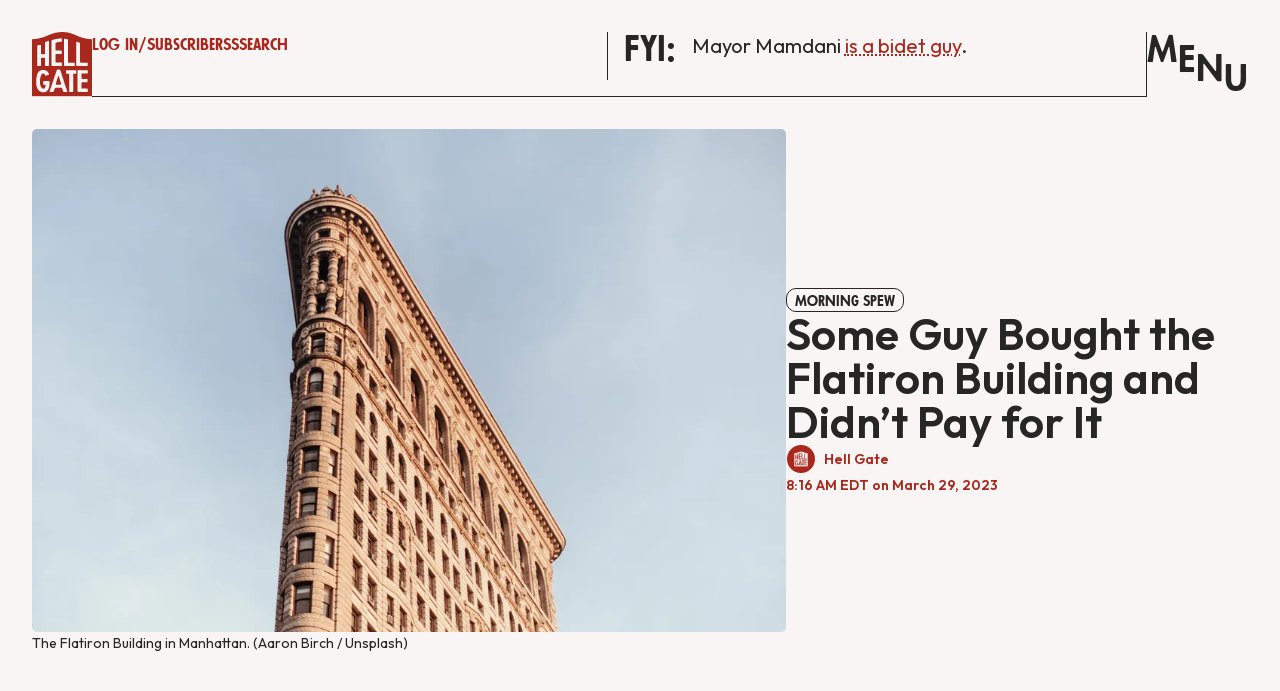

--- FILE ---
content_type: text/html; charset=utf-8
request_url: https://hellgatenyc.com/some-guy-bought-the-flatiron-building-and-didnt-pay-for-it/
body_size: 10128
content:
<!DOCTYPE html>
<html lang="en" data-color-scheme="light">
  <head>
    <meta charset="utf-8">
    <meta http-equiv="X-UA-Compatible" content="IE=edge">

    <title>Some Guy Bought the Flatiron Building and Didn&#x27;t Pay for It - Hell Gate</title>

    <meta name="HandheldFriendly" content="True">
    <meta name="viewport" content="width=device-width, initial-scale=1.0">
    
    <meta name="theme-color" content="#A8281E">



    <link rel="preload" href="https://hellgatenyc.com/assets/dist/app.min.js?v=212329cf9c" as="script">
    <link rel="preload" href="https://hellgatenyc.com/assets/dist/app.min.css?v=212329cf9c" as="style">

        <link rel="preconnect" href="https://fonts.googleapis.com">
    <link rel="preconnect" href="https://fonts.gstatic.com" crossorigin>











    <link rel="preload stylesheet" href="https://fonts.googleapis.com/css2?family=Outfit:wght@400;500;600;700&display=swap" 
      as="style" onload="this.onload=null;this.rel='stylesheet'" crossorigin>
    <style>
      @font-face {
        font-family: 'Futura Passata';
        src: url(https://hellgatenyc.com/assets/fonts/FuturaPassata-Display.woff?v=212329cf9c);
        font-weight: 700;
      }
      body {
        --font-body: 'Outfit', sans-serif;
        --font-headings: 'Futura Passata', 'Times'
      }
    </style>



    <script async defer src="https://hellgatenyc.com/assets/js/pnp.js?v=212329cf9c"></script>
      <script async defer src="https://hellgatenyc.com/assets/js/pnp-dinner.js?v=212329cf9c"></script>
    <script async defer src="https://hellgatenyc.com/assets/dist/app.min.js?v=212329cf9c"></script>


    <link rel="stylesheet" type="text/css" href="https://hellgatenyc.com/assets/dist/app.min.css?v=212329cf9c">

    <style>
  :root {
    --global-max-width: 1600px; /* site max width */
    --global-content-width: 700px; /* post-content-width */
    --global-wide-width: 960px; /* site max width */
    --global-radius: 5px; /* default radius */
    --global-gallery-gap: 1em; /* Image gallery distance between images */
    --global-hyphens: none; /* none/auto */
    --global-header-height: 92px;
    --global-theme-notifications: visible; /* visible/hidden */
    --global-progress-bar: visible; /* visible/hidden */
    --global-content-preview-fading: 0%; /* 50%-100% for fading effect */
    --global-scroll-behavior: smooth;
  }
</style>

<script>
  let preferredTheme = localStorage.getItem('PREFERRED_COLOR_SCHEME') || `light`;
  document.documentElement.setAttribute('data-color-scheme', preferredTheme);
  
  // Global values needed
  const themeGlobal = {
    currentPage: parseInt(''),
    nextPage: parseInt(''),
    nextPageLink: '',
    maxPages: parseInt(''), 
    lastPage: `` === `` ? true : false,
    postsPerPage: parseInt('12'),
    scrollPos: 0,
    imageLightbox: false
  }

  // Calculate contrast & HSL value;
  function getBrandColorInfo(hexcolor) {
    // get contrast
    if (hexcolor.slice(0, 1) === '#') { hexcolor = hexcolor.slice(1); }
    if (hexcolor.length === 3) { hexcolor = hexcolor.split('').map(function (hex) { return hex + hex;}).join(''); }
    let r = parseInt(hexcolor.substr(0,2),16), g = parseInt(hexcolor.substr(2,2),16), b = parseInt(hexcolor.substr(4,2),16);
    let yiq = ((r * 299) + (g * 587) + (b * 114)) / 1000;
    const colorContrast = (yiq >= 128) ? '#000' : '#fff';

    //get HSL
    r /= 255, g /= 255, b /= 255;
    const max = Math.max(r, g, b), min = Math.min(r, g, b);
    let h, s, l = (max + min)  /  2;  
    if ( max == min ) { h = s = 0; } else {
      let d = max - min;
      s = l > 0.5 ? d / (2 - max - min) : d / (max + min);
      switch(max){
        case r: h = (g - b) / d + (g < b ? 6 : 0); break;
        case g: h = (b - r) / d + 2; break;
        case b: h = (r - g) / d + 4; break;
      }
      h /= 6;
    }
    const colorHSL = [Math.round(h * 360), Math.round(s * 100), Math.round(l * 100)];

    // return
    return { colorContrast, colorHSL }
  };

  const brandColor = getBrandColorInfo("#A8281E");
  let style = document.createElement('style');
  style.innerHTML = `:root { 
    --color-brand-contrast: ${brandColor.colorContrast}; 
    --color-brand-h: ${brandColor.colorHSL[0]};
    --color-brand-s: ${brandColor.colorHSL[1]}%;
    --color-brand-l: ${brandColor.colorHSL[2]}%;
    --color-brand-hsl: ${brandColor.colorHSL[0]} ${brandColor.colorHSL[1]}% ${brandColor.colorHSL[2]}%;
  }`
  document.getElementsByTagName('head')[0].appendChild(style);
</script>

    
    
     

    <meta name="description" content="Why did he do that?">
    <link rel="icon" href="https://hellgatenyc.com/content/images/size/w256h256/2024/07/favicon.png" type="image/png">
    <link rel="canonical" href="https://hellgatenyc.com/some-guy-bought-the-flatiron-building-and-didnt-pay-for-it/">
    <meta name="referrer" content="no-referrer-when-downgrade">
    
    <meta property="og:site_name" content="Hell Gate">
    <meta property="og:type" content="article">
    <meta property="og:title" content="Some Guy Bought the Flatiron Building and Didn&#x27;t Pay for It - Hell Gate">
    <meta property="og:description" content="Why did he do that?">
    <meta property="og:url" content="https://hellgatenyc.com/some-guy-bought-the-flatiron-building-and-didnt-pay-for-it/">
    <meta property="og:image" content="https://hellgatenyc.com/content/images/size/w1200/wp-content/uploads/sites/43/2023/03/aaron-birch-nowz40ewaz0-unsplash.jpg">
    <meta property="article:published_time" content="2023-03-29T13:16:49.000Z">
    <meta property="article:modified_time" content="2023-03-29T13:53:42.000Z">
    <meta property="article:tag" content="Morning Spew">
    
    <meta property="article:publisher" content="https://www.facebook.com/HellGateNY/">
    <meta name="twitter:card" content="summary_large_image">
    <meta name="twitter:title" content="Some Guy Bought the Flatiron Building and Didn&#x27;t Pay for It - Hell Gate">
    <meta name="twitter:description" content="Why did he do that?">
    <meta name="twitter:url" content="https://hellgatenyc.com/some-guy-bought-the-flatiron-building-and-didnt-pay-for-it/">
    <meta name="twitter:image" content="https://hellgatenyc.com/content/images/size/w1200/wp-content/uploads/sites/43/2023/03/aaron-birch-nowz40ewaz0-unsplash.jpg">
    <meta name="twitter:label1" content="Written by">
    <meta name="twitter:data1" content="Hell Gate">
    <meta name="twitter:label2" content="Filed under">
    <meta name="twitter:data2" content="Morning Spew">
    <meta name="twitter:site" content="@HellGateNY">
    <meta property="og:image:width" content="1200">
    <meta property="og:image:height" content="800">
    
    <script type="application/ld+json">
{
    "@context": "https://schema.org",
    "@type": "Article",
    "publisher": {
        "@type": "Organization",
        "name": "Hell Gate",
        "url": "https://hellgatenyc.com/",
        "logo": {
            "@type": "ImageObject",
            "url": "https://hellgatenyc.com/content/images/2024/06/hell-gate.svg"
        }
    },
    "author": {
        "@type": "Person",
        "name": "Hell Gate",
        "image": {
            "@type": "ImageObject",
            "url": "https://hellgatenyc.com/content/images/2024/07/1.png",
            "width": 320,
            "height": 320
        },
        "url": "https://hellgatenyc.com/author/hell-gate/",
        "sameAs": []
    },
    "headline": "Some Guy Bought the Flatiron Building and Didn&#x27;t Pay for It - Hell Gate",
    "url": "https://hellgatenyc.com/some-guy-bought-the-flatiron-building-and-didnt-pay-for-it/",
    "datePublished": "2023-03-29T13:16:49.000Z",
    "dateModified": "2023-03-29T13:53:42.000Z",
    "image": {
        "@type": "ImageObject",
        "url": "https://hellgatenyc.com/content/images/size/w1200/wp-content/uploads/sites/43/2023/03/aaron-birch-nowz40ewaz0-unsplash.jpg",
        "width": 1200,
        "height": 800
    },
    "keywords": "Morning Spew",
    "description": "Why did he do that?",
    "mainEntityOfPage": "https://hellgatenyc.com/some-guy-bought-the-flatiron-building-and-didnt-pay-for-it/"
}
    </script>

    <meta name="generator" content="Ghost 6.12">
    <link rel="alternate" type="application/rss+xml" title="Hell Gate" href="https://hellgatenyc.com/all-posts/rss/">
    <script defer src="https://cdn.jsdelivr.net/ghost/portal@~2.56/umd/portal.min.js" data-i18n="true" data-ghost="https://hellgatenyc.com/" data-key="cb857558c460fc58971dd07992" data-api="https://hell-gate-1.ghost.io/ghost/api/content/" data-locale="en" crossorigin="anonymous"></script><style id="gh-members-styles">.gh-post-upgrade-cta-content,
.gh-post-upgrade-cta {
    display: flex;
    flex-direction: column;
    align-items: center;
    font-family: -apple-system, BlinkMacSystemFont, 'Segoe UI', Roboto, Oxygen, Ubuntu, Cantarell, 'Open Sans', 'Helvetica Neue', sans-serif;
    text-align: center;
    width: 100%;
    color: #ffffff;
    font-size: 16px;
}

.gh-post-upgrade-cta-content {
    border-radius: 8px;
    padding: 40px 4vw;
}

.gh-post-upgrade-cta h2 {
    color: #ffffff;
    font-size: 28px;
    letter-spacing: -0.2px;
    margin: 0;
    padding: 0;
}

.gh-post-upgrade-cta p {
    margin: 20px 0 0;
    padding: 0;
}

.gh-post-upgrade-cta small {
    font-size: 16px;
    letter-spacing: -0.2px;
}

.gh-post-upgrade-cta a {
    color: #ffffff;
    cursor: pointer;
    font-weight: 500;
    box-shadow: none;
    text-decoration: underline;
}

.gh-post-upgrade-cta a:hover {
    color: #ffffff;
    opacity: 0.8;
    box-shadow: none;
    text-decoration: underline;
}

.gh-post-upgrade-cta a.gh-btn {
    display: block;
    background: #ffffff;
    text-decoration: none;
    margin: 28px 0 0;
    padding: 8px 18px;
    border-radius: 4px;
    font-size: 16px;
    font-weight: 600;
}

.gh-post-upgrade-cta a.gh-btn:hover {
    opacity: 0.92;
}</style><script async src="https://js.stripe.com/v3/"></script>
    <script defer src="https://cdn.jsdelivr.net/ghost/sodo-search@~1.8/umd/sodo-search.min.js" data-key="cb857558c460fc58971dd07992" data-styles="https://cdn.jsdelivr.net/ghost/sodo-search@~1.8/umd/main.css" data-sodo-search="https://hell-gate-1.ghost.io/" data-locale="en" crossorigin="anonymous"></script>
    
    <link href="https://hellgatenyc.com/webmentions/receive/" rel="webmention">
    <script defer src="/public/cards.min.js?v=212329cf9c"></script>
    <link rel="stylesheet" type="text/css" href="/public/cards.min.css?v=212329cf9c">
    <script defer src="/public/comment-counts.min.js?v=212329cf9c" data-ghost-comments-counts-api="https://hellgatenyc.com/members/api/comments/counts/"></script>
    <script defer src="/public/member-attribution.min.js?v=212329cf9c"></script>
    <script defer src="/public/ghost-stats.min.js?v=212329cf9c" data-stringify-payload="false" data-datasource="analytics_events" data-storage="localStorage" data-host="https://hellgatenyc.com/.ghost/analytics/api/v1/page_hit"  tb_site_uuid="295dd95c-dc6c-40d7-9ed4-60debccaffe7" tb_post_uuid="35cc17c7-dcdb-425f-9125-a670e2460e55" tb_post_type="post" tb_member_uuid="undefined" tb_member_status="undefined"></script><style>:root {--ghost-accent-color: #A8281E;}</style>
    <script defer data-domain="hellgatenyc.com" src="https://plausible.io/js/script.hash.tagged-events.outbound-links.js"></script>





<!-- Google Tag Manager -->
<script>(function(w,d,s,l,i){w[l]=w[l]||[];w[l].push({'gtm.start':
new Date().getTime(),event:'gtm.js'});var f=d.getElementsByTagName(s)[0],
j=d.createElement(s),dl=l!='dataLayer'?'&l='+l:'';j.async=true;j.src=
'https://www.googletagmanager.com/gtm.js?id='+i+dl;f.parentNode.insertBefore(j,f);
})(window,document,'script','dataLayer','GTM-53QN924R');</script>
<!-- End Google Tag Manager -->

<!-- Google tag (gtag.js) -->
<script async src="https://www.googletagmanager.com/gtag/js?id=G-DVBM1SJ7MS"></script>
<script>
  window.dataLayer = window.dataLayer || [];
  function gtag(){dataLayer.push(arguments);}
  gtag('js', new Date());

  gtag('config', 'G-DVBM1SJ7MS');
</script>
  </head>
  <body class="post-template tag-morning-spew tag-hash-wp tag-hash-wp-post tag-hash-import-2024-06-25-19-39 " >
    <!-- Google Tag Manager (noscript) -->
    <noscript><iframe src="https://www.googletagmanager.com/ns.html?id=GTM-MJCN6L4Q"
    height="0" width="0" style="display:none;visibility:hidden"></iframe></noscript>
    <!-- End Google Tag Manager (noscript) -->


    
    <div class="progress-bar"></div>

      <header id="menu" class="header js-header pt-lg pb-lg" data-logo="center" >
  <div id="site-header" class="container wrapper flex gap-100 header__container">
    <div class="header__brand text-nowrap">

<a href="https://hellgatenyc.com" id="header-logo">          <img class="header__logo" src="https://hellgatenyc.com/assets/svg/logo-standard.svg?v=212329cf9c">
</a><a href="https://hellgatenyc.com" id="header-logo-alt">        <img class="header__logo" src="https://hellgatenyc.com/assets/svg/logo-white.svg?v=212329cf9c">
</a>    </div>
    <div class="header__actions flex w-100 border-bottom border-right justify-start align-start pr">
      <div class="header__center-left w-100 flex flex-col align-start">
        <div class="header__buttons flex flex-col flex-lg-row gap-050 items-baseline passata color-hg__red mb">
            <div class="flex items-baseline flex-col flex-lg-row gap-050 gap-lg-000">
              <a href="/signin/" class="align-self-start line-height-1"
                 data-portal="signin" >Log in
              </a><span class="none flex-lg">/</span>
              <a href="/membership/" class="align-self-start line-height-1">
                Subscribe
              </a>
            </div>
          <a href="/all-posts/rss" class="align-self-start line-height-1">
            RSS
          </a>



          <button class="header__search-toggle" data-ghost-search title=" Search" aria-label=" Search">
            <span>Search</span>
          </button>
        </div>

        <p class="none flex-lg">Hell Gate is owned & run by journalists covering NYC.</p>
      </div>
      <div class="header__center-right fyi-section w-100 pl border-left mb">
        <h3 class="mb-sm">FYI:</h3>
        <div class="underline">
                <p>Mayor Mamdani <a href="https://www.instagram.com/p/DTbPlXuEs_C/?ref=hellgatenyc.com" rel="noreferrer">is a bidet guy</a>.</p><p><a href="https://tickets.venuepilot.com/e/hellgate-10-8-25-fcbcaf?ref=hellgatenyc.com"></a></p>
        </div>
      </div>

    </div>

    <button id="menu-button" class="passata btn p-0 header__menu-toggle js-menu-toggle" title=" Menu" aria-label=" Menu">
      <span class="fw-600">M</span>
      <span class="fw-600">E</span>
      <span class="fw-600">N</span>
      <span class="fw-600">U</span>
    </button>
  </div>
</header>






      <div class="menu js-menu background-hg__always-red color-hg__always-white">
  <div class="container wrapper">
    <div class="block none-lg">
      <div class="flex fyi-mobile">
        <h3 class="text-nowrap mr">FYI:</h3>
        <div class="underline contents-mb-0">
                <p>Mayor Mamdani <a href="https://www.instagram.com/p/DTbPlXuEs_C/?ref=hellgatenyc.com" rel="noreferrer">is a bidet guy</a>.</p><p><a href="https://tickets.venuepilot.com/e/hellgate-10-8-25-fcbcaf?ref=hellgatenyc.com"></a></p>
        </div>
      </div>
      <hr>
    </div>
    <div class="block none-lg">
          <div class="flex">
            <h3><a href="/signin/" class="align-self-start mr-sm"
               data-portal="signin" >Log in
            </a></h3>
            <h3>/</h3>
            <h3><a href="/signup/" class="align-self-start mr-sm"  data-portal="signup" >
              Subscribe
            </a></h3>
          </div>
      <hr>
    </div>
    <nav class="nav-grid flex flex-col flex-lg-row gap-100 items-baseline content-between mt">
      <ul class="nav">
    <li class="nav-home" 
      data-label="Home" data-length="4">
      <a href="https://hellgatenyc.com/">
        <span>Home</span>
      </a>
    </li>
    <li class="nav-about" 
      data-label="About" data-length="5">
      <a href="https://hellgatenyc.com/about/">
        <span>About</span>
      </a>
    </li>
    <li class="nav-staff" 
      data-label="Staff" data-length="5">
      <a href="https://hellgatenyc.com/staff/">
        <span>Staff</span>
      </a>
    </li>
    <li class="nav-contact" 
      data-label="Contact" data-length="7">
      <a href="https://hellgatenyc.com/contact/">
        <span>Contact</span>
      </a>
    </li>
    <li class="nav-subscriber-faq" 
      data-label="Subscriber FAQ" data-length="14">
      <a href="https://hellgatenyc.com/subscriber-faq/">
        <span>Subscriber FAQ</span>
      </a>
    </li>
    <li class="nav-jobs" 
      data-label="Jobs" data-length="4">
      <a href="https://hellgatenyc.com/jobs/">
        <span>Jobs</span>
      </a>
    </li>
    <li class="nav-pitch" 
      data-label="Pitch" data-length="5">
      <a href="https://hellgatenyc.com/pitch-hell-gate/">
        <span>Pitch</span>
      </a>
    </li>
    <li class="nav-tips" 
      data-label="Tips" data-length="4">
      <a href="https://hellgatenyc.com/send-us-a-news-tip/">
        <span>Tips</span>
      </a>
    </li>
</ul>
      <a class="flex fw-600 text-14 background-hg__highlight p-sm pl pr radius-match" href="/membership/">Subscribe</a>
    </nav>
    <hr>
    <div class="flex gap-100">
      <div class="flex flex-col gap-100 w-100">
        <p class="mb-0">Explore</p>
          <div class="flex flex-wrap gap-100 mb-lg">
              <a class="passata line-height-1 post-tag flex w-fit-content radius-match text-2125 fw-700 p-match border color-hg__always-white background-hg__always-orange" href="/tag/20-dinner/" aria-label="$20 Dinner">$20 Dinner</a>              <a class="passata line-height-1 post-tag flex w-fit-content radius-match text-2125 fw-700 p-match border color-hg__always-white background-hg__always-orange" href="/tag/morning-spew/" aria-label="Morning Spew">Morning Spew</a>              <a class="passata line-height-1 post-tag flex w-fit-content radius-match text-2125 fw-700 p-match border color-hg__always-white background-hg__always-orange" href="/tag/eric-adams/" aria-label="Eric Adams">Eric Adams</a>            <a class="passata line-height-1 post-tag flex w-fit-content radius-match text-2125 fw-700 p-match pl-0 pr-0" href="/all-topics" aria-label="All Topics">All Topics</a>
          </div>
      </div>
      <div class="recent-posts none flex-lg flex-col gap-100 w-100 border-left pl-lg">
        <p class="mb-0">Latest</p>
            <div class="post-card">
              <div class="flex flex-col gap-050 w-100">
    <div class="flex items-center  gap-050 flex-wrap">
        <h6><a class="post-tag flex border radius-double text-0875 fw-600" href="/tag/surplus-labor-values/" aria-label="Surplus Labor Values">Surplus Labor Values</a></h6>
</div>      <h3 class="outfit small"><a href="https://hellgatenyc.com/queens-charter-school-terminates-its-teachers-union-growing-up-green/">Queens Charter School Terminates Its Teachers Union Via Email</a></h3>
          <div class="flex flex-wrap metadata text-0875 fw-600 color-hg__red items-center">
          <div class="flex items-center">
            <span class="mr"><a href="/author/katie/">Katie Way</a></span>
          </div>
            <div class="metadata text-0875 fw-600 color-hg__red">
              <time datetime="January 14, 2026">
                January 14, 2026
              </time> 
            </div>
      </div>
    </div>            </div>
            <div class="post-card">
              <div class="flex flex-col gap-050 w-100">
    <div class="flex items-center  gap-050 flex-wrap">
        <h6><a class="post-tag flex border radius-double text-0875 fw-600" href="/tag/paying-rent/" aria-label="Paying Rent">Paying Rent</a></h6>
</div>      <h3 class="outfit small"><a href="https://hellgatenyc.com/inside-mamdanis-last-ditch-effort-to-stop-summit-pinnacle-sale/">Inside Mamdani&#x27;s Last-Ditch Effort to Stop the Fire Sale of Hundreds of Rent-Stabilized Apartments</a></h3>
          <div class="flex flex-wrap metadata text-0875 fw-600 color-hg__red items-center">
          <div class="flex items-center">
            <span class="mr"><a href="/author/jessy/">Jessy Edwards</a></span>
          </div>
            <div class="metadata text-0875 fw-600 color-hg__red">
              <time datetime="January 14, 2026">
                January 14, 2026
              </time> 
            </div>
      </div>
    </div>            </div>
      </div>
    </div>
    <input data-ghost-search type="text" placeholder="Search" class="menu-search passata w-100 mt-lg color-hg__always-black">
  </div>
</div>
    <main class="main flex-1">
      
  <div class="container wrapper">
    <div class="flex flex-col flex-lg-row gap-200 post-card mb-xl">
        <figure class="post-hero__figure">
          <picture class="">
  <source 
    sizes="(max-width: 400px) 280px, 580px"
    data-sizes="auto"
    srcset="/content/images/size/w30/wp-content/uploads/sites/43/2023/03/aaron-birch-nowz40ewaz0-unsplash.jpg 30w"
    data-srcset="/content/images/size/w300/format/webp/wp-content/uploads/sites/43/2023/03/aaron-birch-nowz40ewaz0-unsplash.jpg 300w, /content/images/size/w600/format/webp/wp-content/uploads/sites/43/2023/03/aaron-birch-nowz40ewaz0-unsplash.jpg 600w, /content/images/size/w1000/format/webp/wp-content/uploads/sites/43/2023/03/aaron-birch-nowz40ewaz0-unsplash.jpg 1000w, /content/images/size/w2000/format/webp/wp-content/uploads/sites/43/2023/03/aaron-birch-nowz40ewaz0-unsplash.jpg 2000w"
    type="image/webp"
  >
  <img class="lazyload post-hero__img"
    sizes="(max-width: 400px) 280px, 580px"
    data-sizes="auto"
    data-srcset="/content/images/size/w300/wp-content/uploads/sites/43/2023/03/aaron-birch-nowz40ewaz0-unsplash.jpg 300w, /content/images/size/w600/wp-content/uploads/sites/43/2023/03/aaron-birch-nowz40ewaz0-unsplash.jpg 600w, /content/images/size/w1000/wp-content/uploads/sites/43/2023/03/aaron-birch-nowz40ewaz0-unsplash.jpg 1000w, /content/images/size/w2000/wp-content/uploads/sites/43/2023/03/aaron-birch-nowz40ewaz0-unsplash.jpg 2000w"
    srcset="/content/images/size/w30/wp-content/uploads/sites/43/2023/03/aaron-birch-nowz40ewaz0-unsplash.jpg 30w"
    data-src="/content/images/size/w100/wp-content/uploads/sites/43/2023/03/aaron-birch-nowz40ewaz0-unsplash.jpg"
    src="/content/images/size/w30/wp-content/uploads/sites/43/2023/03/aaron-birch-nowz40ewaz0-unsplash.jpg"
    alt="The Flatiron Building in Manhattan."
    
  >
</picture>          <figcaption>The Flatiron Building in Manhattan. (Aaron Birch / Unsplash)</figcaption>
        </figure>
      <div class="flex flex-col gap-050 content-center">
    <div class="flex items-center  gap-050 flex-wrap">
        <h6><a class="post-tag flex border radius-double text-0875 fw-600" href="/tag/morning-spew/" aria-label="Morning Spew">Morning Spew</a></h6>
</div>      <h1 class="outfit">Some Guy Bought the Flatiron Building and Didn’t Pay for It</h1>
      <div class="flex flex-wrap metadata text-0875 fw-600 color-hg__red flex-col items-start gap-050">
          <div class="flex items-center">
              <div class="author-images flex mr-sm">
                  <a class="flex" href="/author/hell-gate/"><img src="https://hellgatenyc.com/content/images/2024/07/1.png"></a>
              </div>
            <span class="mr"><a href="/author/hell-gate/">Hell Gate</a></span>
          </div>
            <div class="metadata text-0875 fw-600 color-hg__red">
              <time datetime="8:16 AM EDT on March 29, 2023">
                8:16 AM EDT on March 29, 2023
              </time> 
            </div>
      </div>
    </div>    </div>

    <div id="scotts-picks" class="display-none items-center gap-200 pt-sm pb-sm pl-lg pr-lg background-hg__always-orange color-hg__always-white mb-xl">
      <img src="https://hellgatenyc.com/assets/img/scotts-picks.png?v=212329cf9c">
      <div class="pl-sm flex flex-col">
        <h5>Scott's Picks:</h5>
        <p id="scotts-actual-picks" class="m-0"></p>
      </div>
    </div>
    <article class="post tag-morning-spew tag-hash-wp tag-hash-wp-post tag-hash-import-2024-06-25-19-39 content post-access-paid access-false">
      <div class="content post-sneak-peek">
  
</div>

<div class="content-cta paid radius">
  <div class="content-cta__content pt-xl pb-xl">
    <h2 class="content-cta__title mb">
        Subscribe to read the full story
    </h2>
    <p class="content-cta__description mb">
        Become a paid subscriber to Hell Gate to access all of our posts.
    </p>
      <a href="#/portal/account/" class="passata color-hg__text background-hg__background p-match radius-match border text-2125 text-decoration-none mb">
        Subscribe
      </a>
  </div>
</div>
    </article>
        <div id="dinner" class="color-hg__always-orange">
    <h4 id="sidebar-name" class="mb-md"></h4>
    <p id="sidebar-address" class="mb-md"></p>
    <hr class="mt-0 mb-md">
    <p class="mb-md"><b>Scott's Picks:</b> <span id="sidebar-picks"></span></p>
    <div class="flex items-center  gap-050 flex-wrap">
        <h6><a id="sidebar-directions" target="_blank" class="post-tag flex border radius-double text-0875 fw-600 color-hg__always-white background-hg__always-orange" style="line-height: 1;padding: 5px 8px 3px;" href="">Get Directions</a></h6>
        <h6><a id="sidebar-website" target="_blank" class="post-tag flex border radius-double text-0875 fw-600 color-hg__always-white background-hg__always-orange" style="line-height: 1;padding: 5px 8px 3px;" href="">Website</a></h6>
    </div>
</div>
    <div class="share mt-xl mb-xl access-false">
  <hr class="color-hg__red mt-0 mb">
  <div class="flex flex-wrap flex-lg-nowrap items-baseline gap-100 underline social-share ">
    Share:
    <a class="flex items-center social-share__item twitter js-share" target="_blank"
        href="https://twitter.com/share?text=Some%20Guy%20Bought%20the%20Flatiron%20Building%20and%20Didn%E2%80%99t%20Pay%20for%20It&amp;url=https://hellgatenyc.com/some-guy-bought-the-flatiron-building-and-didnt-pay-for-it/"
        title="Share on Twitter" aria-label="Share on Twitter">
        Tweet
    </a>
    <a class="flex items-center social-share__item facebook js-share" target="_blank"
        href="https://www.facebook.com/sharer.php?u=https://hellgatenyc.com/some-guy-bought-the-flatiron-building-and-didnt-pay-for-it/"
        title="Share on Facebook" aria-label="Share on Facebook">
        Facebook
    </a>
    <a class="flex items-center social-share__item linkedin js-share" target="_blank"
        href="https://www.linkedin.com/shareArticle?mini=true&url=https://hellgatenyc.com/some-guy-bought-the-flatiron-building-and-didnt-pay-for-it/&title=Some%20Guy%20Bought%20the%20Flatiron%20Building%20and%20Didn%E2%80%99t%20Pay%20for%20It&summary=Some%20Guy%20Bought%20the%20Flatiron%20Building%20and%20Didn%E2%80%99t%20Pay%20for%20It"
        title="Share on Linkedin" aria-label="Share on Linkedin">
        LinkedIn
    </a>
    <a class="flex items-center social-share__item mail"
        href="mailto:?subject=Some%20Guy%20Bought%20the%20Flatiron%20Building%20and%20Didn%E2%80%99t%20Pay%20for%20It&body=https://hellgatenyc.com/some-guy-bought-the-flatiron-building-and-didnt-pay-for-it/&nbsp;Some%20Guy%20Bought%20the%20Flatiron%20Building%20and%20Didn%E2%80%99t%20Pay%20for%20It"
        title="Share by email" aria-label="Share by email">
        Email
    </a>
    <button class="fw-400 color-hg__red background-hg__transparent underline p-0 copy-link copy js-copy-link" data-url="https://hellgatenyc.com/some-guy-bought-the-flatiron-building-and-didnt-pay-for-it/"
        title="Copy to clipboard" data-label="Copied!" aria-label="Copy to clipboard">
        Copy Link
    </button>
  </div>
</div>


  </div>

    
  

    </main>
    
      
      <footer class="footer color-hg__always-white access- background-hg__background">
  <img id="footer-name" src="https://hellgatenyc.com/assets/svg/hell-gate-text.svg?v=212329cf9c">
  <div id="footer-inner">
    <div class="flex flex-col between-xs container wrapper h-100">
    </div>
    </div>
    <div class="footer-contents w-100 absolute-lg bottom-lg pt-lg pb-lg">
      <div class="container wrapper grid items-start">
        <div class="flex flex-lg-col items-start">
          <img class="footer__logo mb-lg" src="https://hellgatenyc.com/assets/svg/hell-gate-white.svg?v=212329cf9c">
          <div class="flex flex-col">
            <p class="mb-sm">We are a subscriber-funded, worker-owned news outlet about New York City, named for the city's sturdiest (and handsomest) bridge over its most treacherous currents.</p>
            <p class="mb-sm"><a href="https://partnerandpartners.com/" target="_blank" class="underline color-hg__always-white">Designed and developed by Partner &amp; Partners</a></p>
            <p><a href="https://www.pantero.net/" target="_blank" class="underline color-hg__always-white">Original logo by Olive Panter</a></p>
          </div>
        </div>
          <ul class="nav secondary submenu">
    <li class="nav-about-us" 
      data-label="About Us" data-length="8">
      <a href="https://hellgatenyc.com/about/">
        <span>About Us</span>
      </a>
    </li>
    <li class="nav-staff" 
      data-label="Staff" data-length="5">
      <a href="https://hellgatenyc.com/staff/">
        <span>Staff</span>
      </a>
    </li>
    <li class="nav-jobs" 
      data-label="Jobs" data-length="4">
      <a href="https://hellgatenyc.com/jobs/">
        <span>Jobs</span>
      </a>
    </li>
    <li class="nav-contact-us" 
      data-label="Contact Us" data-length="10">
      <a href="https://hellgatenyc.com/contact/">
        <span>Contact Us</span>
      </a>
    </li>
    <li class="nav-subscriber-faq" 
      data-label="Subscriber FAQ" data-length="14">
      <a href="https://hellgatenyc.com/subscriber-faq/">
        <span>Subscriber FAQ</span>
      </a>
    </li>
    <li class="nav-how-to-pitch-hell-gate" 
      data-label="How to Pitch Hell Gate" data-length="22">
      <a href="https://hellgatenyc.com/pitch-hell-gate/">
        <span>How to Pitch Hell Gate</span>
      </a>
    </li>
    <li class="nav-send-us-a-news-tip" 
      data-label="Send Us a News Tip" data-length="18">
      <a href="https://hellgatenyc.com/send-us-a-news-tip/">
        <span>Send Us a News Tip</span>
      </a>
    </li>
    <li class="nav-send-us-a-money-tip" 
      data-label="Send Us a Money Tip" data-length="19">
      <a href="https://hellgatenyc.com/tip-jar/">
        <span>Send Us a Money Tip</span>
      </a>
    </li>
    <li class="nav-code-of-ethics" 
      data-label="Code of Ethics" data-length="14">
      <a href="https://hellgatenyc.com/code-of-ethics/">
        <span>Code of Ethics</span>
      </a>
    </li>
    <li class="nav-advertise-with-hell-gate" 
      data-label="Advertise With Hell Gate" data-length="24">
      <a href="https://hellgatenyc.com/how-to-advertise-with-hell-gate/">
        <span>Advertise With Hell Gate</span>
      </a>
    </li>
    <li class="nav-advisory-board" 
      data-label="Advisory Board" data-length="14">
      <a href="https://hellgatenyc.com/advisory-board/">
        <span>Advisory Board</span>
      </a>
    </li>
    <li class="nav-founding-supporters" 
      data-label="Founding Supporters" data-length="19">
      <a href="https://hellgatenyc.com/founding-supporters/">
        <span>Founding Supporters</span>
      </a>
    </li>
    <li class="nav-sign-up-for-the-hell-gate-newsletter" 
      data-label="Sign Up for the Hell Gate Newsletter" data-length="36">
      <a href="https://hellgatenyc.com/newsletter/">
        <span>Sign Up for the Hell Gate Newsletter</span>
      </a>
    </li>
</ul>
          <ul>
            <li><a href="/terms-of-use/">Terms of Use</a></li>
            <li><a href="/privacy-policy/">Privacy Policy</a></li>
            <li><a href="/commenting-policy/">Commenting Policy</a></li>
          </ul>
        <div class="flex items-center">
  <p class="fw-600 mb-0">Color Mode:&nbsp;</p>
  <select class="color-scheme-select-custom js-color-scheme-select p-0 mb-0" aria-label="Change color scheme">
    <option selected value="light">Light</option>
    <option value="dark">Dark</option>
  </select>
</div>      </div>
  </div>
</footer>

<script>
  window.addEventListener('DOMContentLoaded', () => {
    if (document.body.classList.contains('post-template')) {
      var article = document.querySelector('article.post');
      var footer = document.querySelector('footer');
      if (article.classList.contains('access-false')) {
        footer.classList.add('access-false');
      };
    };
  })
</script>
    <dialog class="notification">
  <i class="icon icon-success notification-icon">
  <svg xmlns="http://www.w3.org/2000/svg" class="icon icon-tabler icon-tabler-circle-check" width="24" height="24" viewBox="0 0 24 24" stroke-width="2" stroke="currentColor" fill="none" stroke-linecap="round" stroke-linejoin="round">
  <path stroke="none" d="M0 0h24v24H0z" fill="none"/>
  <circle cx="12" cy="12" r="9" />
  <path d="M9 12l2 2l4 -4" />
</svg>



</i>  <i class="icon icon-error notification-icon">
  <svg xmlns="http://www.w3.org/2000/svg" class="icon icon-tabler icon-tabler-alert-octagon" width="24" height="24" viewBox="0 0 24 24" stroke-width="2" stroke="currentColor" fill="none" stroke-linecap="round" stroke-linejoin="round">
  <path stroke="none" d="M0 0h24v24H0z" fill="none"/>
  <path d="M8.7 3h6.6c.3 0 .5 .1 .7 .3l4.7 4.7c.2 .2 .3 .4 .3 .7v6.6c0 .3 -.1 .5 -.3 .7l-4.7 4.7c-.2 .2 -.4 .3 -.7 .3h-6.6c-.3 0 -.5 -.1 -.7 -.3l-4.7 -4.7c-.2 -.2 -.3 -.4 -.3 -.7v-6.6c0 -.3 .1 -.5 .3 -.7l4.7 -4.7c.2 -.2 .4 -.3 .7 -.3z" />
  <line x1="12" y1="8" x2="12" y2="12" />
  <line x1="12" y1="16" x2="12.01" y2="16" />
</svg>



</i>  <i class="icon icon-warning notification-icon">
  <svg xmlns="http://www.w3.org/2000/svg" class="icon icon-tabler icon-tabler-alert-triangle" width="24" height="24" viewBox="0 0 24 24" stroke-width="2" stroke="currentColor" fill="none" stroke-linecap="round" stroke-linejoin="round">
  <path stroke="none" d="M0 0h24v24H0z" fill="none"/>
  <path d="M12 9v2m0 4v.01" />
  <path d="M5 19h14a2 2 0 0 0 1.84 -2.75l-7.1 -12.25a2 2 0 0 0 -3.5 0l-7.1 12.25a2 2 0 0 0 1.75 2.75" />
</svg>



</i>  <p class="notification-msg signup-success">Great! You’ve successfully signed up.</p> 
  <p class="notification-msg signin-success">Welcome back! You&#x27;ve successfully signed in.</p> 
  <p class="notification-msg subscribe-success">You&#x27;ve successfully subscribed to Hell Gate.</p> 
  <p class="notification-msg link-expired">Your link has expired.</p> 
  <p class="notification-msg checkout-success">Success! Check your email for magic link to sign-in.</p> 
  <p class="notification-msg billing-success">Success! Your billing info has been updated.</p> 
  <p class="notification-msg billing-cancel">Your billing was not updated.</p> 
  <button class="notification-close js-notification-close" aria-label="Close" onclick="closeNotification(event.currentTarget.parentNode);">
    <i class="icon icon-x">
  <svg xmlns="http://www.w3.org/2000/svg" class="icon icon-tabler icon-tabler-x" width="24" height="24" viewBox="0 0 24 24" stroke-width="1.5" stroke="currentColor" fill="none" stroke-linecap="round" stroke-linejoin="round">
  <path stroke="none" d="M0 0h24v24H0z" fill="none"/>
  <line x1="18" y1="6" x2="6" y2="18" />
  <line x1="6" y1="6" x2="18" y2="18" />
</svg>
</i>  </button>
</dialog>

      
    

      <script>
    // Copy button
    const copyBtn = document.querySelector('.js-copy-link');
    if (copyBtn) {
      copyBtn.onclick = function(event) {
        copyToClipboard(event.currentTarget, event.currentTarget.getAttribute('data-url'));
      }
    }
    
    /** 
    * Copy to clipboard
    * @src - source element
    * @str - string to copy
    */ 
    const copyToClipboard = function(src, str) {
      const el = document.createElement('textarea');
      el.value = str;
      el.setAttribute('readonly', '');
      el.style.position = 'absolute';
      el.style.left = '-9999px';
      document.body.appendChild(el);
      el.select();
      document.execCommand('copy');
      document.body.removeChild(el);

      src.classList.add('has-tooltip');
      src.setAttribute('data-label', 'Copied!');

      src.onmouseleave = function() { 
        src.classList.remove('has-tooltip');
        setTimeout(function(){
          src.setAttribute('data-label', '');
        }, 500); 
      }
    };
  </script>

<script>
  const navItems = document.querySelectorAll('.header-menu .nav:not(.submenu) li')
  const allNavItems = document.querySelectorAll('.is-subitem')

  // Remove '-' signs
  allNavItems.forEach(item => {
    const itemName = item.querySelector('a span')
    itemName.innerText = itemName.innerText.slice(1)
  });

  // Add subitems in place
  let subMenu, hasItems
  navItems.forEach((item, index) => {
    if (item.classList.contains('is-subitem') && !navItems[index - 1].classList.contains('is-subitem')) navItems[index - 1].classList.add('is-mainitem');
    subMenu = item.classList.contains('is-subitem') ? subMenu : document.createElement('ul');
    if (item.classList.contains('is-subitem')) {
      subMenu.appendChild(item)
      subMenu.classList.add('nav', 'submenu')
    } else {
      item.appendChild(subMenu)
    }
  });
</script>

  <script>
    // Give the parameter a variable name
    const qsParams = new URLSearchParams(window.location.search);
    const isAction = qsParams.has('action');
    const isStripe = qsParams.has('stripe');
    const success = qsParams.get('success');
    const action = qsParams.get('action');
    const stripe = qsParams.get('stripe');

    if (qsParams && isAction) {
      if (success === "true") {
        switch (action) {
          case 'subscribe':
            openNotification('subscribe-success');
            break;
          case 'signup': 
            openNotification('signup-success');
            break;
          case 'signin':
            openNotification('signin-success');
            break;
          default:
            break;
        }
      } else {
        openNotification('link-expired');
      }
    }

    if (qsParams && isStripe) {
      switch (stripe) {
        case 'success':
          openNotification('checkout-success');
          break;
        case 'billing-update-success':
          openNotification('billing-success');
          break;
        case 'billing-update-cancel':
          openNotification('billing-cancel');
          break;
        default:
          break;
      }
    }

    /**
    * Handle Notifications
    */
    function openNotification(type) {
      const notification = document.querySelector('dialog.notification');
      if (notification) { 
        notification.setAttribute('data-msg-type', type);
        notification.show();
        setTimeout(function(){ closeNotification(notification); }, 3000);
      }
    }
    
    /**
    * Clean URI
    */
    function clearURI() {
      window.history.replaceState({}, '', `${window.location.pathname}`);
    }

    function closeNotification(notification) {
      notification.close();
      clearURI();
      setTimeout(function(){ notification.removeAttribute('data-msg-type') }, 500);
    }
  </script>


    
    
    <script>
  const OutpostPub = {
    apiDomain: "https://hellgate1ghostio.outpost.pub",
    apiKey: "79571fa0-3fbf-4bf6-a8da-26687d102455",
    siteName: "Hell Gate",
    memberId: "",
    memberEmail: "",
        post: {
          id: "667b1cf3fd34630001e0c2d1",
          tags: ["Morning Spew", "#wp", "#wp-post", "#Import 2024-06-25 19:39"],
        }
  }
</script>
<script defer src="https://assets.outpostpublishingcoop.com/assets/v2/js/outpost-pub.js"></script>
    <script>
!function(w,d,id,ns,s){var c=w[ns]=w[ns]||{};if(c.ready||(c.q=[],c.ready=function(){c.q.push(arguments)}),!d.getElementById(id)){var e=d.createElement(s);e.id=id,e.defer=true,e.src="https://assets.context.ly/kit/6.latest/loader.js";var h=d.getElementsByTagName(s)[0];h.parentNode.insertBefore(e,h)}}(window,document,"ctx-loader","Contextly","script");
</script>
<script>
Contextly.ready('widgets');
</script>

  </body>
</html>


--- FILE ---
content_type: image/svg+xml
request_url: https://hellgatenyc.com/assets/svg/logo-white.svg?v=212329cf9c
body_size: 1567
content:
<?xml version="1.0" encoding="utf-8"?>
<!-- Generator: Adobe Illustrator 26.3.1, SVG Export Plug-In . SVG Version: 6.00 Build 0)  -->
<svg version="1.1" id="Layer_1" xmlns="http://www.w3.org/2000/svg" xmlns:xlink="http://www.w3.org/1999/xlink" x="0px" y="0px"
	 viewBox="0 0 112 123" style="enable-background:new 0 0 112 123;" xml:space="preserve">
<style type="text/css">
	.st0{fill:#F9F5F4;}
</style>
<g>
	<path class="st0" d="M110.9,14.3c-2,0-6.8-0.3-14.6-2.1C84,9.4,74.7,0.8,56.7,0.8c-18.1,0-28.6,8.6-41,11.4
		c-7.8,1.8-12.6,2-14.6,2.1c-0.6,0-1.1,0.5-1.1,1.1v105.8c0,0.6,0.4,1,1,1h110c0.6,0,1-0.4,1-1V15.3C112,14.7,111.5,14.3,110.9,14.3
		z M59.8,60.2V15.7c0-1.5,0-2.1,1.2-2.3c0.5,0,3.1,0.6,3.1,0.6s2.1,0.2,2.5,0.6c0.5,0.5,0.5,1.3,0.5,2.6v37.6c0,1.1-0.2,2.9,0.3,3.5
		c0.7,0.7,3.3,0.3,4.8,0.3h5c0.8,0,1.8,0,2.2,0.3c0.4,0.4,0.3,1.9,0.3,2.8c0,1.1,0.1,2.2-0.3,2.8c-0.6,0.6-5.3,0.3-6.6,0.3h-8.9
		c-1.3,0-3.5,0.2-4-0.4C59.5,63.9,59.8,61.5,59.8,60.2z M37.5,16c1.6-0.7,2.9-0.9,4.7-1.3c4.4-1.1,11.4-1.9,11.4-1.9
		c0.9,0,1.7,0,2.1,0.4c0.5,0.5,0.3,1.7,0.3,2.8c0,1.1,0.2,2.5-0.4,2.9c-0.5,0.4-1.3,0-2.8,0.3c-1.4,0.3-4.7,0.9-6,1.3
		c-1.3,0.4-2.2,0.5-2.7,1c-0.6,0.6-0.4,6.2-0.4,6.2s-0.3,7.3,0.4,7.9c0.5,0.4,1.8,0.3,2.6,0.3h5.9c1.2,0,2.1-0.1,2.6,0.3
		c0.6,0.5,0.6,5.1,0,5.7c-0.4,0.4-1.6,0.3-2.6,0.3h-5.8c-1.1,0-2.3-0.1-2.7,0.3c-0.7,0.6-0.4,3.1-0.4,4.6c0,1.3-0.3,10.3,0.4,10.9
		c0.5,0.4,1.7,0.3,2.7,0.3h6.1c1.1,0,2.3,0,2.7,0.3c0.6,0.5,0.4,1.8,0.4,2.8c0,1.1,0.2,2.5-0.4,2.9c-0.8,0.6-3.2,0.3-4.6,0.3h-9.7
		c-1.2,0-4,0.2-4.6-0.3c-0.6-0.6-0.4-2.8-0.4-4.4V20.7C36.3,19,35.8,16.7,37.5,16z M10.8,25.8c0.8-0.1,5.3-1.2,5.9-0.6
		c0.4,0.5,0.3,4.2,0.3,5.2v11.3c0,1-0.2,0.1,0.3,0.7c0.6,0.6,2.3,0.3,3.4,0.3c1.1,0,2.9,0.1,3.4-0.3c0.5-0.4,0.3,0.2,0.3-0.7V30.4
		c0-1.1-0.1-9.7,0.3-10.2c0.5-0.5,1.7-0.9,3.3-1.6c1.6-0.7,3-1.5,3.5-0.9c0.5,0.6,0.3,12.8,0.3,13.9v28.8c0,1.3,0.2,3.7-0.3,4.2
		c-0.5,0.5-2.3,0.3-3.4,0.3c-1.1,0-2.8,0.2-3.4-0.3c-0.6-0.6-0.3-2.1-0.3-3.6V49.7c-0.7-0.4-2.6-0.2-3.7-0.2c-1.2,0-3-0.2-3.7,0.3
		V61c0,1,0.3,2.9-0.3,3.6c-0.5,0.5-2.3,0.3-3.4,0.3c-1,0-2.8,0.2-3.4-0.3c-0.5-0.5-0.3-3-0.3-4.3V28.2C9.6,26.8,9.5,25.9,10.8,25.8z
		 M27.6,112.3c-1.1,0.8-2.6,1.6-4.1,1.9c-6,1.2-10.2-1.8-12.4-5.3c-1.5-2.4-2.7-5.8-3-9.1c-1-7.6,0.5-19.6,4.1-23.7
		c1.8-2.1,4.6-3.6,8.4-3.8c5.3-0.2,8.7,2.8,10.5,6.5c0.2,0.5,0.6,1.3,0.5,1.9c-0.2,0.9-2.1,1.3-2.9,1.6L27,83
		c-0.4,0.1-1.2,0.5-1.8,0.3c-0.8-0.2-0.9-1.7-1.3-2.4c-0.7-1.3-2.5-2.5-4.4-1.5c-0.8,0.3-1.3,0.8-1.8,1.7c-3.2,6.8-3,12.4-2.7,17.5
		c0.2,2.4,1.3,4.6,2.1,6.2c1,2,3.1,3.8,5.7,2.6c1.2-0.6,2.1-2.3,2.5-3.8c0.1-0.8,0.5-2.2,0-2.9c-0.8-1-3.1,0.2-4-0.7
		c-0.6-0.6-0.3-2-0.3-3.1c0-1.1-0.1-2.6,0.3-3.1c0.4-0.4,1.8-0.3,2.7-0.3h6c1,0,2.2-0.1,2.6,0.3c0.5,0.4,0.3,1.7,0.3,2.7
		C32.9,103.3,31.4,109.2,27.6,112.3z M65.9,113.4c-0.4,0.8-2,0.5-3.3,0.5c-1.4,0-3,0.1-3.7-0.2c-0.7-0.4-1.3-2.7-1.7-3.7l-0.7-2
		c-0.2-0.6-0.4-1.4-1-1.7c-0.6-0.2-1.9-0.1-2.9-0.1h-6.1c-0.9,0-2.2-0.1-2.9,0.1c-0.6,0.2-0.9,1-1.1,1.7c-0.5,1.4-1,2.6-1.6,4
		c-0.3,0.8-0.6,1.6-1.3,1.8c-0.8,0.3-2.2,0.1-3.5,0.1c-1.2,0-2.9,0.2-3.1-0.5c-0.2-0.6,0.3-1.8,0.6-2.5c4.1-11,8.3-26,12.4-36.9
		c0.4-1.1,0.6-2.1,1.9-2.3c0.9-0.1,3.6-0.2,4.4,0.2c0.5,0.3,0.8,1.2,1.1,2.1c2.2,5.9,3.1,10.6,5.4,16.6c1.8,6.8,4.6,14.6,6.7,20.2
		C65.7,111.7,66.2,112.8,65.9,113.4z M82.2,79.3c-1,1-4-0.3-5.1,0.6c-0.6,0.5-0.4,2.3-0.4,3.4v26.8c0,1.4,0.2,2.9-0.3,3.4
		c-0.5,0.5-2.1,0.3-3.3,0.3c-1.1,0-2.8,0.2-3.3-0.3c-0.5-0.5-0.3-2.2-0.3-3.4V83.4c0-1.1,0.2-2.8-0.3-3.4c-1-1-4.1,0.3-5.1-0.7
		c-0.5-0.4-0.3-1.8-0.3-3c0-1.9-0.3-3.3,1.2-3.5c1.1-0.1,2.9,0,4.5,0h8.8c1.2,0,3.7-0.2,4.2,0.4c0.4,0.6,0.3,1.9,0.3,3.1
		C82.6,77.4,82.7,78.8,82.2,79.3z M82.6,60.2V22c0-1.5,0-2.8,1.2-2.9c0.5,0,3,1.2,3,1.2s2.2,0.5,2.6,1c0.5,0.5,0.3,1.6,0.3,2.9v30.6
		c0,1.1-0.2,2.9,0.3,3.5c0.7,0.7,3.3,0.3,4.7,0.3h6.7c0.8,0,1.8,0,2.2,0.3c0.4,0.4,0.3,1.9,0.3,2.8c0,1.1,0.1,2.2-0.3,2.8
		c-0.6,0.6-7,0.3-8.3,0.3h-8.7c-1.3,0-3.4,0.2-3.9-0.4C82.4,63.9,82.6,61.5,82.6,60.2z M103.8,113.6c-0.8,0.6-3.1,0.3-4.5,0.3h-9.5
		c-1.2,0-3.9,0.2-4.5-0.3c-0.6-0.6-0.3-2.8-0.3-4.3V77.4c0-1.7-0.5-4.6,1.1-4.7h0.1c1.1-0.1,3,0,4.5,0h11.2c0.8,0,1.7,0,2,0.4
		c0.4,0.5,0.3,1.8,0.3,2.8c0,0.9,0.1,2.5-0.4,2.9c-0.5,0.4-1.7,0.3-2.7,0.3h-5.9c-1.1,0-2.2-0.1-2.6,0.3C92,80,92.3,81.7,92.3,83
		c0,1.1-0.2,5.3,0.3,5.8c0.4,0.4,1.7,0.3,2.6,0.3h5.8c1.1,0,2.1-0.1,2.5,0.3c0.6,0.5,0.6,5.1,0,5.7c-0.4,0.4-1.5,0.3-2.5,0.3h-5.7
		c-1.1,0-2.2-0.1-2.7,0.3c-0.6,0.6-0.3,1-0.3,2.5c0,1.3-0.3,8.2,0.3,8.8c0.5,0.4,1.6,0.3,2.7,0.3h6c1,0,2.2,0,2.6,0.3
		c0.5,0.5,0.3,1.8,0.3,2.8C104.2,111.9,104.4,113.2,103.8,113.6z"/>
	<path class="st0" d="M50.6,86.6c-0.2-0.6-0.7-2.8-1.5-2.6c-0.7,0.1-1,2.1-1.2,2.8c-0.6,1.9-1.2,3.7-1.8,5.7c-0.2,0.8-2,6.4-1.7,7.2
		c0.3,0.8,3.6,0.5,4.8,0.5c1.1,0,4.6,0.3,5-0.4c0.4-0.7-1.5-6.4-1.7-7.2C51.9,90.5,51.3,88.7,50.6,86.6z"/>
</g>
</svg>


--- FILE ---
content_type: image/svg+xml
request_url: https://hellgatenyc.com/assets/svg/logo-standard.svg?v=212329cf9c
body_size: 3436
content:
<svg width="112" height="122" viewBox="0 0 112 122" fill="none" xmlns="http://www.w3.org/2000/svg">
<path d="M0 120.376V14.5566C0 13.9735 0.494083 13.5024 1.07715 13.4995C3.08365 13.4892 7.91157 13.2337 15.7129 11.4462C28.0419 8.62117 38.6091 0 56.6761 0C74.7431 0 83.9582 8.62097 96.2871 11.4458C104.088 13.2333 108.916 13.4887 110.923 13.4988C111.506 13.5018 112 13.9729 112 14.556V120.376C112 120.928 111.552 121.376 111 121.376H1C0.447715 121.376 0 120.928 0 120.376Z" fill="#A8281E"/>
<path d="M83.8539 18.3695C84.388 18.3208 86.8643 19.5905 86.8643 19.5905C86.8643 19.5905 89.0493 20.128 89.4863 20.5662C89.9718 21.0531 89.8262 22.1711 89.8262 23.437V54.0116C89.8262 55.1315 89.6319 56.933 90.166 57.4686C90.8458 58.1503 93.4192 57.8094 94.8759 57.8094H101.624C102.45 57.8094 103.421 57.7607 103.809 58.1503C104.246 58.5885 104.149 60.0005 104.149 60.9743C104.149 62.0942 104.295 63.214 103.809 63.7496C103.178 64.3339 96.7695 64.0905 95.5556 64.0905H86.8643C85.6019 64.0905 83.4654 64.3339 82.9313 63.7009C82.3972 63.1167 82.64 60.7308 82.64 59.4162V21.2928C82.64 19.8321 82.5915 18.5156 83.8539 18.3695Z" fill="#F9F5F4"/>
<path d="M61.0367 12.657C61.5865 12.6083 64.1743 13.234 64.1743 13.234C64.1743 13.234 66.2638 13.4306 66.7137 13.8688C67.2135 14.3557 67.1846 15.1889 67.1846 16.4548V54.0126C67.1846 55.1325 66.9847 56.934 67.5345 57.4696C68.2343 58.1513 70.8834 57.8104 72.3829 57.8104H77.4251C78.2748 57.8104 79.2745 57.7618 79.6743 58.1513C80.1242 58.5895 80.0242 60.0015 80.0242 60.9753C80.0242 62.0952 80.1742 63.2151 79.6743 63.7507C79.0245 64.3349 74.3322 64.0915 73.0826 64.0915H64.1357C62.8361 64.0915 60.6369 64.3349 60.087 63.702C59.5372 63.1177 59.7871 60.7319 59.7871 59.4172V14.9454C59.7871 13.4847 59.7372 12.8031 61.0367 12.657Z" fill="#F9F5F4"/>
<path d="M53.5331 11.9958C53.5331 11.9958 46.5387 12.8246 42.1696 13.9003C40.3164 14.3565 39.0978 14.5028 37.464 15.2194C35.8301 15.9361 36.3126 18.237 36.3126 19.919V59.3673C36.3126 60.9008 36.0623 63.1269 36.663 63.7205C37.2637 64.3142 40.017 64.0668 41.2185 64.0668H50.93C52.2816 64.0668 54.6845 64.3636 55.4854 63.77C56.0361 63.3742 55.8859 61.9891 55.8859 60.8513C55.8859 59.8125 56.0861 58.5758 55.5355 58.0316C55.135 57.6359 53.9336 57.6853 52.8823 57.6853H46.7751C45.7238 57.6853 44.5724 57.7843 44.0718 57.339C43.4211 56.6959 43.7214 47.7093 43.7214 46.4231C43.7214 44.9391 43.4211 42.4656 44.0718 41.8225C44.5224 41.3773 45.6737 41.4762 46.7751 41.4762H52.5319C53.5331 41.4762 54.6845 41.5257 55.0849 41.13C55.6857 40.5363 55.6857 35.9852 55.0849 35.441C54.6344 34.9958 53.6833 35.0948 52.5319 35.0948H46.6749C45.8239 35.0948 44.5224 35.1937 44.0718 34.7485C43.4711 34.1548 43.7214 26.8281 43.7214 26.8281C43.7214 26.8281 43.4711 21.2217 44.0718 20.6281C44.5224 20.1828 45.4641 20.0298 46.725 19.6469C47.9859 19.2641 51.2875 18.6741 52.7321 18.3773C54.1768 18.0804 54.9848 18.4762 55.4854 18.0804C56.0361 17.6847 55.869 16.3425 55.8859 15.2112C55.9025 14.104 56.0361 12.8862 55.5855 12.3915C55.2351 11.9463 54.3841 11.9958 53.5331 11.9958Z" fill="#F9F5F4"/>
<path d="M10.7959 25.0386C11.6337 24.8924 16.0693 23.8695 16.6607 24.4056C17.1042 24.893 16.9564 28.6495 16.9564 29.5755V40.8512C16.9564 41.826 16.7593 40.9924 17.3014 41.5286C17.8928 42.1134 19.5684 41.8697 20.6527 41.8697C21.7369 41.8697 23.5604 41.9672 24.004 41.5286C24.4968 41.0899 24.349 41.7285 24.349 40.8512V29.6243C24.349 28.552 24.2011 19.9117 24.6447 19.3756C25.1375 18.8395 26.3179 18.4863 27.9467 17.7648C29.5755 17.0433 30.953 16.3001 31.4459 16.8363C31.988 17.4698 31.7416 29.6243 31.7416 30.6965V59.5262C31.7416 60.8421 31.9387 63.1816 31.3966 63.7664C30.9038 64.2538 29.0802 64.1076 28.0453 64.1076C26.961 64.1076 25.2361 64.3025 24.694 63.7664C24.1026 63.1816 24.349 61.622 24.349 60.2086V46.2924C24.349 45.0739 25.0509 49.5309 24.5087 49.0436C23.9666 48.5075 21.8848 48.7417 20.6527 48.7417C19.3713 48.7417 17.3661 48.5324 16.7747 49.1172C16.2818 49.6046 16.9564 45.2689 16.9564 46.2924V60.2086C16.9564 61.232 17.2521 63.1328 16.6607 63.7664C16.1678 64.2538 14.3936 64.1076 13.3094 64.1076C12.2744 64.1076 10.5002 64.3025 9.95806 63.7664C9.41594 63.2303 9.61307 60.7934 9.61307 59.4775L9.61307 27.4267C9.61307 26.0133 9.51451 25.1848 10.7959 25.0386Z" fill="#F9F5F4"/>
<path d="M86.2181 71.9856C87.2997 71.8381 89.1681 71.9364 90.7414 71.9364H101.902C102.738 71.9364 103.574 71.8872 103.918 72.3297C104.36 72.8214 104.213 74.1489 104.213 75.1322C104.213 76.0663 104.36 77.5905 103.819 77.9838C103.328 78.3771 102.148 78.2788 101.115 78.2788H95.2155C94.0846 78.2788 93.0522 78.1805 92.6097 78.623C92.0197 79.2129 92.2655 80.9337 92.2655 82.2612C92.2655 83.392 92.0197 87.5126 92.6097 88.1026C93.0522 88.5451 94.3305 88.4468 95.1663 88.4468H100.919C102.049 88.4468 102.984 88.3485 103.426 88.791C104.016 89.3318 104.016 93.855 103.426 94.445C103.033 94.8383 101.902 94.7892 100.919 94.7892H95.2646C94.183 94.7892 93.0522 94.6908 92.6097 95.1333C91.9705 95.7725 92.2655 96.1751 92.2655 97.6501C92.2655 98.9284 91.9705 105.842 92.6097 106.481C93.1013 106.924 94.2321 106.825 95.2646 106.825H101.263C102.295 106.825 103.475 106.776 103.869 107.17C104.409 107.71 104.213 108.94 104.213 109.972C104.213 111.103 104.36 112.48 103.819 112.873C103.033 113.463 100.673 113.168 99.3454 113.168H89.8072C88.6272 113.168 85.9231 113.414 85.3331 112.824C84.7431 112.234 84.989 110.021 84.989 108.497V76.6563C84.989 74.9847 84.4973 72.0347 86.1198 71.9856H86.2181Z" fill="#F9F5F4"/>
<path d="M64.8774 72.0334C65.959 71.8859 67.8273 71.9843 69.3514 71.9843H78.103C79.3321 71.9843 81.8396 71.7876 82.2821 72.3776C82.7245 72.9676 82.5771 74.2459 82.5771 75.475C82.5771 76.655 82.7245 78.0317 82.2329 78.5233C81.2496 79.5558 78.2505 78.2283 77.1688 79.1625C76.5788 79.6541 76.7755 81.4733 76.7755 82.6041V109.381C76.7755 110.757 76.9721 112.282 76.4313 112.822C75.8905 113.363 74.3664 113.117 73.088 113.117C72.0064 113.117 70.2856 113.363 69.7448 112.822C69.2531 112.282 69.4498 110.61 69.4498 109.381V82.6041C69.4498 81.5224 69.6464 79.8016 69.1056 79.2116C68.1223 78.2283 64.9757 79.5066 64.0415 78.5233C63.5499 78.0808 63.6974 76.7042 63.6974 75.5242C63.6974 73.6559 63.3532 72.2301 64.8774 72.0334Z" fill="#F9F5F4"/>
<path d="M47.7855 71.0023C48.7197 70.9039 51.4238 70.7564 52.1613 71.2481C52.7021 71.5923 52.9479 72.4772 53.2921 73.3622C55.4554 79.213 56.4129 83.9267 58.6745 89.9741C60.4416 96.7951 63.2728 104.564 65.3869 110.218C65.6819 110.955 66.2227 112.037 65.9277 112.676C65.5344 113.463 63.9119 113.168 62.6336 113.168C61.257 113.168 59.5853 113.315 58.9462 112.922C58.2087 112.48 57.6187 110.218 57.2254 109.185L56.4879 107.17C56.242 106.58 56.0454 105.744 55.4554 105.498C54.8162 105.252 53.5379 105.351 52.5054 105.351H46.3597C45.4256 105.351 44.1964 105.203 43.4589 105.498C42.8198 105.744 42.5739 106.531 42.3281 107.17C41.7873 108.546 41.3448 109.775 40.7548 111.201C40.4598 111.988 40.1648 112.775 39.4765 113.02C38.6898 113.315 37.3132 113.168 35.9366 113.168C34.7566 113.168 33.0849 113.414 32.7899 112.676C32.5441 112.037 33.1341 110.906 33.4291 110.169C37.559 99.2048 41.7381 84.1787 45.8681 73.2639C46.3105 72.1331 46.458 71.1989 47.7855 71.0023ZM47.933 85.9978C47.343 87.9153 46.753 89.6853 46.163 91.7011C45.9172 92.5369 44.2011 98.1231 44.4961 98.8606C44.8402 99.6965 48.0805 99.4015 49.3097 99.4015C50.3913 99.4015 53.9266 99.6965 54.3199 99.0081C54.7624 98.2706 52.8496 92.5861 52.6038 91.7994C51.9154 89.7344 51.3255 87.9153 50.588 85.8503C50.3913 85.2604 49.8505 83.0479 49.113 83.2446C48.4247 83.3921 48.1297 85.3587 47.933 85.9978Z" fill="#F9F5F4"/>
<path d="M20.5819 71.4944C25.8918 71.2485 29.2842 74.2968 31.0542 78.0334C31.3 78.5742 31.6933 79.3117 31.595 79.9017C31.3983 80.8359 29.4809 81.18 28.6451 81.5242L26.9734 82.2125C26.5309 82.36 25.7934 82.7533 25.2035 82.5567C24.3676 82.36 24.2693 80.885 23.876 80.1475C23.1877 78.8692 21.4177 77.6893 19.4511 78.6234C18.6644 78.9676 18.1727 79.4592 17.6319 80.295C14.4024 87.0695 14.6252 92.6835 14.9694 97.7476C15.1661 100.157 16.3044 102.303 17.0911 103.974C18.0744 105.941 20.2377 107.76 22.7452 106.531C23.9743 105.941 24.8593 104.269 25.2035 102.745C25.351 101.909 25.6951 100.533 25.2526 99.8444C24.466 98.8611 22.1552 100.041 21.221 99.1069C20.631 98.5169 20.8769 97.0911 20.8769 95.9603C20.8769 94.8295 20.7294 93.3545 21.221 92.8628C21.6635 92.4203 22.991 92.5187 23.876 92.5187H29.9234C30.9067 92.5187 32.1358 92.4203 32.5292 92.8628C33.0208 93.3053 32.8733 94.5345 32.8733 95.567C32.8733 102.499 31.3983 108.498 27.6126 111.595C26.5309 112.431 25.056 113.217 23.4827 113.512C17.4844 114.742 13.3053 111.693 11.0929 108.203C9.56873 105.793 8.43792 102.45 8.04459 99.0577C7.06127 91.437 8.58541 79.4101 12.1745 75.3293C13.9937 73.2643 16.7469 71.691 20.5819 71.4944Z" fill="#F9F5F4"/>
</svg>


--- FILE ---
content_type: application/javascript; charset=UTF-8
request_url: https://hellgatenyc.com/assets/js/pnp-dinner.js?v=212329cf9c
body_size: 2108
content:
// This file handles the $20 Dinner visual additions *on the post page*

// Create a slug function — this matches what is used on the map
// This will let us have the 'View on Map' link open users up to a focused view
var slugify = (str) => {
    str = str.replace(/^\s+|\s+$/g, ''); // trim leading/trailing white space
    str = str.toLowerCase(); // convert string to lowercase
    str = str.replace(/[^a-z0-9 -]/g, '') // remove any non-alphanumeric characters
             .replace(/\s+/g, '-') // replace spaces with hyphens
             .replace(/-+/g, '-'); // remove consecutive hyphens
    return str;
 };

var dinnerMeta = () => {
    // Only run this if post has $20 Dinner tag
    if (document.body.classList.contains('tag-20-dinner')) {
        // This was how we handled it pre-launch —
        // if you notice 'Scott's Pick' not showing up on a restaurant page,
        // it's likely because it's looking for the below 'pnp-meta' element.
        // This can be fixed be re-running the restaurant's data through the generator tool.
        if (document.getElementById('pnp-meta')) {
            // Get custom metadata from code injection field
            if (!pnpMeta) {
                var pnpMeta = document.getElementById('pnp-meta').innerHTML;
            };
            // Set-up variables
            var nameText = pnpMeta.split('name:').pop().split(';')[0];
            var addressText = pnpMeta.split('address:').pop().split(';')[0];
            var websiteUrl = pnpMeta.split('website:').pop().split(';')[0];
            var scottsPicks = pnpMeta.split('picks:').pop().split(';')[0];
            var dinnerMetaDiv = document.createElement('div');
            // Build metadata container
            dinnerMetaDiv.classList.add('underline');
            dinnerMetaDiv.classList.add('color-hg__red');
            dinnerMetaDiv.classList.add('flex');
            dinnerMetaDiv.classList.add('flex-row');
            dinnerMetaDiv.classList.add('flex-wrap');
            dinnerMetaDiv.classList.add('gap-050');
            // Create direction link
            var dinnerMetaDivAddress = document.createElement('a');
            dinnerMetaDivAddress.href = 'https://maps.google.com/?q=' + addressText;
            dinnerMetaDivAddress.target = '_blank';
            dinnerMetaDivAddress.classList.add('fw-600')
            dinnerMetaDivAddress.textContent = addressText;
            // Append link
            dinnerMetaDiv.appendChild(dinnerMetaDivAddress);
            // Create website link
            var dinnerMetaWebUrl = document.createElement('a');
            dinnerMetaWebUrl.href = websiteUrl;
            dinnerMetaWebUrl.target = '_blank';
            dinnerMetaWebUrl.classList.add('fw-600')
            dinnerMetaWebUrl.textContent = 'Website';
            // Append link
            dinnerMetaDiv.appendChild(dinnerMetaWebUrl);
            // Stick div after h1
            var targetElement = document.querySelector('h1');
            targetElement.after(dinnerMetaDiv);
            // Now build out sticky section on left{
            var dinner = document.getElementById('dinner');
            dinner.querySelector('#sidebar-name').innerHTML = nameText;
            // Not ideal, but split address after street line and before borough;
            // will only work for the 5 boroughs, falls back on auto line break.
            if (addressText.includes('Brooklyn')) {
                var splitAddress = addressText.split(/(?=Brooklyn)/g);
                dinner.querySelector('#sidebar-address').innerHTML = splitAddress[0] + '<br>' + splitAddress[1];
            } else if (addressText.includes('Queens')) {
                var splitAddress = addressText.split(/(?=Queens)/g);
                dinner.querySelector('#sidebar-address').innerHTML = splitAddress[0] + '<br>' + splitAddress[1];
            } else if (addressText.includes('Bronx')) {
                var splitAddress = addressText.split(/(?=Bronx)/g);
                dinner.querySelector('#sidebar-address').innerHTML = splitAddress[0] + '<br>' + splitAddress[1];
            } else if (addressText.includes('Mahattan')) {
                var splitAddress = addressText.split(/(?=Manhattan)/g);
                dinner.querySelector('#sidebar-address').innerHTML = splitAddress[0] + '<br>' + splitAddress[1];
            } else if (addressText.includes('Staten')) {
                var splitAddress = addressText.split(/(?=Staten)/g);
                dinner.querySelector('#sidebar-address').innerHTML = splitAddress[0] + '<br>' + splitAddress[1];
            } else if (addressText.includes('New York')) {
                var splitAddress = addressText.split(/(?=New York)/g);
                dinner.querySelector('#sidebar-address').innerHTML = splitAddress[0] + '<br>' + splitAddress[1];
            } else {
                dinner.querySelector('#sidebar-address').innerHTML = addressText;
            };
            dinner.querySelector('#sidebar-website').href = websiteUrl;
            // For 'View on Map' button;
            // this uses the slug function above to match the query param
            // that the template looks for on the map page.
            var slug = slugify(nameText);
            var viewButton = document.getElementById('view-on-map').querySelector('a');
            viewButton.href = '/20-dinner-map/?restaurant=' + slug;
            // Set-up and add the 'Picks' for the sidebar
            dinner.querySelector('#sidebar-picks').innerHTML = scottsPicks;
            dinner.querySelector('#sidebar-directions').href = 'https://maps.google.com/?q=' + addressText;
            // Place the left-side sidebar and make it visible
            var header = document.querySelector('header#menu');
            var articleBody = document.querySelector('main.main.flex-1 > :first-child');
            var headerPlusBodyHeight = header.clientHeight + articleBody.clientHeight - window.innerHeight/2;
            window.addEventListener('scroll', () => {
                if (window.scrollY > window.innerHeight*0.75 && window.scrollY < headerPlusBodyHeight) {
                    dinner.classList.add('visible');
                } else {
                    dinner.classList.remove('visible');
                }
            });
        };
    };
};

// 'Scott's Picks'
var scottsPicks = () => {
    if (document.body.classList.contains('tag-20-dinner')) {
        // See above note; if this stuff isn't showing up,
        // re-run the restaurant through the tool so that
        // it spits out the metadata with the right ID to trigger the JS.
        if (!pnpMeta) {
            var pnpMeta = document.getElementById('pnp-meta').innerHTML;
        };
        var picks = pnpMeta.split('picks:').pop().split(';')[0];
        var scottsDiv = document.getElementById('scotts-picks');
        document.getElementById('scotts-actual-picks').innerHTML = picks;
        // Use featured image as size/placement reference
        var aboveFold = document.querySelector('.post-hero__img');
        var boundingRect = aboveFold.getBoundingClientRect();
        // Get value of bottom-left corner of featured image
        // var top = boundingRect.top + boundingRect.height + window.scrollY;
        // Revision of above line to instead place Scott's Picks at top-left instead of bottom-left
        var top = boundingRect.top + + window.scrollY;
        var left = boundingRect.left;
        // 'Top' and 'left' styles only apply if absolute positioning is set in CSS
        scottsDiv.style.top = top + 'px';
        scottsDiv.style.left = left + 'px';
        // Un-hide div
        scottsDiv.classList.add('flex');
        scottsDiv.classList.remove('display-none');
    };
};

// Link up 'View on Map' buttons for cards
var viewTags = () => {
    var viewTagLinks = document.querySelectorAll('.view-on-map-tag');
    if (viewTagLinks.length > 0) {
        console.log('Found tags');
        for (let i = 0; viewTagLinks.length > i; i++) {
            var postId = viewTagLinks[i].dataset.id;
            console.log('ID:' + postId);
            fetch('https://hell-gate-1.ghost.io/ghost/api/content/posts/' + postId + '/?key=84cfbe284523d27e3ea8c4f802')
            .then((response) => response.json())
            .then((responseJSON) => {
                var posts = responseJSON['posts'];
                posts.forEach(function(post) {
                    var headInjection = post.codeinjection_head;
                    var nameText = headInjection.split('name:').pop().split(';')[0];
                    var nameSlug = slugify(nameText);
                    viewTagLinks[i].href = '/20-dinner-map/?restaurant=' + nameSlug;
                });
            });
        };
    };
};

// Run this stuff on load
window.addEventListener('load', () => {
    dinnerMeta();
    scottsPicks();
    viewTags();
});

// Run it again on resize to adjust placement of 'Scott's Pick' marker
window.addEventListener('resize', () => {
    scottsPicks();
});